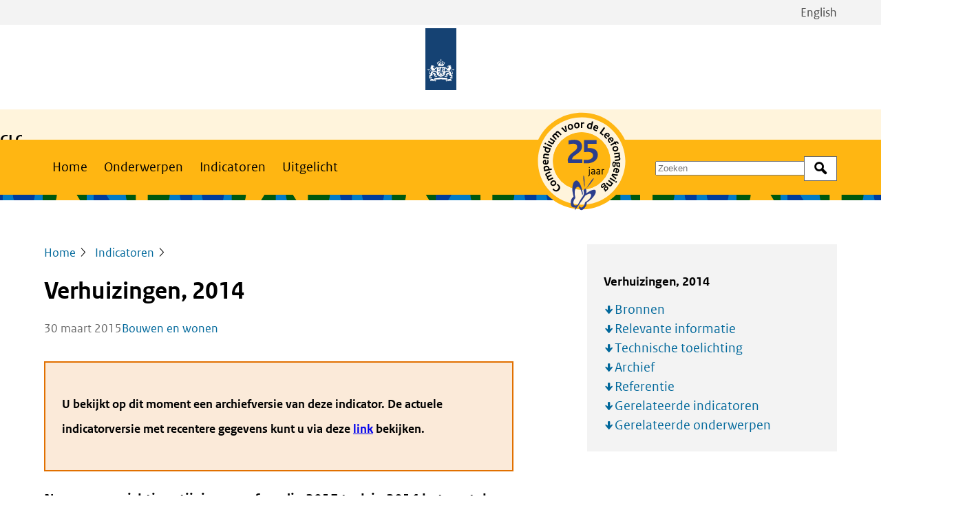

--- FILE ---
content_type: text/html; charset=UTF-8
request_url: https://www.clo.nl/indicatoren/nl211205-verhuizingen-2014
body_size: 11732
content:
<!DOCTYPE html>
<html lang="nl" dir="ltr" prefix="og: https://ogp.me/ns#">
<head>
  <meta charset="utf-8" />
<noscript><style>form.antibot * :not(.antibot-message) { display: none !important; }</style>
</noscript><meta name="description" content="Na een voorzichtige stijging vanaf medio 2013 trok in 2014 het aantal verhuizingen, met een stijging van ruim 7%, verder aan. De start van de economische crisis in 2008 had toentertijd direct een daling van het aantal verhuizingen tot gevolg. In 2014 verhuisden binnen Nederland één op de elf inwoners. Ruim 80% van de verhuizingen vond plaats binnen de provincie, bijna 60% binnen dezelfde gemeente. In de provincies Drenthe en Limburg liep in dat jaar het inwonertal terug." />
<meta property="og:site_name" content="Compendium voor de Leefomgeving" />
<meta property="og:title" content="Verhuizingen, 2014" />
<meta property="og:image" content="https://www.clo.nl/uploads/clo/styles/og/public/infographics/2112_001k_clo_05_nl.png?h=70c514c5&amp;itok=AeQScxIf" />
<meta name="Generator" content="Drupal 11 (https://www.drupal.org)" />
<meta name="MobileOptimized" content="width" />
<meta name="HandheldFriendly" content="true" />
<meta name="viewport" content="width=device-width, initial-scale=1.0" />
<link rel="alternate" hreflang="nl" href="https://www.clo.nl/indicatoren/nl211205-verhuizingen-2014" />
<link rel="canonical" href="https://www.clo.nl/indicatoren/nl211205-verhuizingen-2014" />
<link rel="shortlink" href="https://www.clo.nl/node/6336" />

  <title>Verhuizingen, 2014 | Compendium voor de Leefomgeving</title>
  <link rel="stylesheet" media="all" href="/uploads/clo/css/css_vVkTA_u3assIB1GGEUS2LUUzNLuYY0cKX6bB1me9m-g.css?delta=0&amp;language=nl&amp;theme=frontend&amp;include=eJwVy0sKwCAMBcALleZIYsiLCPmU6KLHr13OYhh7oxreJxek6bTDRQOB6nZpZWyE0LDkY4fMTglnyK1Z3v_-AcTHGzg" />
<link rel="stylesheet" media="all" href="/uploads/clo/css/css_udG-wPJN-oo5pUitPlgHlHRjXi-tGyXCdjKnea1KNsg.css?delta=1&amp;language=nl&amp;theme=frontend&amp;include=eJwVy0sKwCAMBcALleZIYsiLCPmU6KLHr13OYhh7oxreJxek6bTDRQOB6nZpZWyE0LDkY4fMTglnyK1Z3v_-AcTHGzg" />

      <link rel="stylesheet" href="/assets/themes/frontend/css/global-clo.css">
    
</head>
<body>
<a href="#main-content" class="visually-hidden focusable skip-link">Overslaan en naar de inhoud gaan</a>
<script type="text/javascript">
// <![CDATA[
(function(window, document, dataLayerName, id) {
window[dataLayerName]=window[dataLayerName]||[],window[dataLayerName].push({start:(new Date).getTime(),event:"stg.start"});var scripts=document.getElementsByTagName('script')[0],tags=document.createElement('script');
function stgCreateCookie(a,b,c){var d="";if(c){var e=new Date;e.setTime(e.getTime()+24*c*60*60*1e3),d="; expires="+e.toUTCString();f=""}document.cookie=a+"="+b+d+f+"; path=/"}
var isStgDebug=(window.location.href.match("stg_debug")||document.cookie.match("stg_debug"))&&!window.location.href.match("stg_disable_debug");stgCreateCookie("stg_debug",isStgDebug?1:"",isStgDebug?14:-1);
var qP=[];dataLayerName!=="dataLayer"&&qP.push("data_layer_name="+dataLayerName);isStgDebug&&qP.push("stg_debug");var qPString=qP.length>0?("?"+qP.join("&")):"";
tags.async=!0,tags.src="https://statistiek.rijksoverheid.nl/containers/"+id+".js"+qPString,scripts.parentNode.insertBefore(tags,scripts);
!function(a,n,i){a[n]=a[n]||{};for(var c=0;c<i.length;c++)!function(i){a[n][i]=a[n][i]||{},a[n][i].api=a[n][i].api||function(){var a=[].slice.call(arguments,0);"string"==typeof a[0]&&window[dataLayerName].push({event:n+"."+i+":"+a[0],parameters:[].slice.call(arguments,1)})}}(i[c])}(window,"ppms",["tm","cm"])
})(window, document, 'dataLayer', 'f33a7506-2b26-4d6c-88be-7d6836dba5de');
// ]]>
</script><noscript><iframe src="https://statistiek.rijksoverheid.nl/containers/f33a7506-2b26-4d6c-88be-7d6836dba5de/noscript.html" title="Piwik PRO embed snippet" height="0" width="0" style="display:none;visibility:hidden" aria-hidden="true"></iframe></noscript>
  <div class="dialog-off-canvas-main-canvas" data-off-canvas-main-canvas>
    
  <div id="state-navbar" hidden></div>
  <div id="state-search" hidden></div>
  <div class="page page--with-publisher">
          <header class="page__header page-header">
          <div class="page-header__topbar region-topbar">
          <div class="region-topbar__language-switch block-language-switch">
      <div class="block-language-switch__content">
        <ul class="block-language-switch__list">
                                <li class="block-language-switch__list-item">
              <a class="block-language-switch__link"
                 aria-label="Bekijk site in het Engels"
                 href="/en">English
              </a>
            </li>
                  </ul>
      </div>
    </div>
  
  <div id="block-sitebranding" class="region-topbar__sitebranding block-sitebranding">
  
    
    <div class="block-sitebranding__publisher">
          <a class="block-sitebranding__publisher-logo-link" href="/" rel="home" aria-label="Compendium voor de Leefomgeving">
        <img class="block-sitebranding__publisher-logo" src="/logo.svg" height="100" width="50" alt="Logo van de Rijksoverheid van Nederland" />
      </a>
          </div>

      <div class="block-sitebranding__site">
      <div class="block-sitebranding__site-info">
                  <span class="block-sitebranding__site-title"><p><strong>CLO</strong> |&nbsp;</p></span>
                          <span class="block-sitebranding__site-subtitle"><p>Compendium voor de Leefomgeving</p></span>
              </div>
    </div>
  
            <div class="block-sitebranding__logo">
        <a class="block-sitebranding__logo-link" title="25 jaar betrouwbare feiten en cijfers" href="/actueel/nieuws/symposium-25-jaar-compendium-voor-de-leefomgeving-een-korte-terugblik">
            <img src=/uploads/clo/2025-03/25jrCLO-EMBLEEM.svg />

        </a>
      </div>
      </div>


  <nav class="region-topbar__states block-states">
    <a class="block-states__link block-states__link--home" href="/">
      <span class="block-states__link-label">Home</span>
    </a>

    <a class="block-states__link block-states__link--navbar" href="#state-navbar">
      <span class="block-states__link-label">Menu</span>
    </a>

    <a class="block-states__link block-states__link--navbar-close" href="#">
      <span class="block-states__link-label">Menu sluiten</span>
    </a>
  </nav>
  </div>


          <div class="page-header__navbar region-navbar">
      <nav aria-labelledby="block-mainnavigation-title" id="block-mainnavigation" class="region-navbar__mainnavigation block-mainnavigation">
            
  <h2 id="block-mainnavigation-title" class="visually-hidden block-mainnavigation__title">Main navigation</h2>
  

            

    
              <ul class="block-mainnavigation__menu">
                            <li class="block-mainnavigation__menu-item">
            <a href="/node/1" class="block-mainnavigation__menu-item-link" data-drupal-link-system-path="node/1">Home</a>
                    </li>
                            <li class="block-mainnavigation__menu-item">
            <a href="/onderwerpen" class="block-mainnavigation__menu-item-link" data-drupal-link-system-path="node/8630">Onderwerpen</a>
                    </li>
                            <li class="block-mainnavigation__menu-item block-mainnavigation__menu-item--active-trail">
            <a href="/indicatoren" class="block-mainnavigation__menu-item-link" data-drupal-link-system-path="node/8631">Indicatoren</a>
                    </li>
                            <li class="block-mainnavigation__menu-item">
            <a href="/uitgelicht" class="block-mainnavigation__menu-item-link" data-drupal-link-system-path="node/8632">Uitgelicht</a>
                    </li>
              </ul>
      


  </nav>
<div class="views-exposed-form bef-exposed-form region-navbar__search block-search" data-bef-auto-submit-full-form="" data-bef-auto-submit="" data-bef-auto-submit-delay="500" data-bef-auto-submit-minimum-length="3" data-drupal-selector="views-exposed-form-search-search-bar" id="block-search">
  
    
      <form action="/zoeken" method="get" id="views-exposed-form-search-search-bar" accept-charset="UTF-8" class="form-views-exposed-form">
  <div class="form-views-exposed-form__keys js-form-item js-form-type-textfield js-form-item-keys form-item form-item-keys form-type-textfield">
      <label for="edit-keys" class="form-item__label">Zoek op trefwoord</label>
          <input placeholder="Zoeken" data-drupal-selector="edit-keys" type="text" id="edit-keys" name="keys" value="" size="30" maxlength="128" class="form-text" />

        </div>
<div data-drupal-selector="edit-actions" class="form-actions js-form-wrapper form-wrapper" id="edit-actions">    <button data-bef-auto-submit-click="" data-drupal-selector="edit-submit-search" type="submit" id="edit-submit-search" value="Zoek" class="button js-form-submit form-submit">Zoek</button>
</div>


</form>

  </div>


      <div class="region-navbar__language-switch block-language-switch">
      <div class="block-language-switch__content">
        <ul class="block-language-switch__list">
                                <li class="block-language-switch__list-item">
              <a class="block-language-switch__link"
                 aria-label="Bekijk site in het Engels"
                 href="/en">English
              </a>
            </li>
                  </ul>
      </div>
    </div>
    </div>


          <div class="page-header__header region-header">
          <div id="block-header-node" class="region-header__header-node block-header-node">
  
    
      <div class="node-indicator-version-header node-indicator-version-header--promoted">
      
  </div>

  </div>

      </div>

      </header>
    
          <main id="main-content" class="page__body page-body">
          <div class="page-body__content-top region-content-top">
          <div id="block-messages" class="region-content-top__messages block-messages">
  
    
      <div data-drupal-messages-fallback class="hidden"></div>
  </div>

      </div>


          <div class="page-body__content region-content">
          <div id="block-primary-content" class="region-content__primary-content block-primary-content">
  
    
      <div class="node-indicator-version-full node-indicator-version-full--promoted">
    
  

  <header class="node-indicator-version-full__header">
                  <div class="node-indicator-version-full__page-breadcrumb">    <nav class="breadcrumb" aria-labelledby="breadcrumb">
          <h2 id="breadcrumb" class="breadcrumb__label">Kruimelpad</h2>
        <ol class="breadcrumb__list" itemscope itemtype="http://schema.org/BreadcrumbList">
          <li class="breadcrumb__item" itemprop="itemListElement" itemscope itemtype="http://schema.org/ListItem">
                  <a class="breadcrumb__item-link" href="/" itemprop="item"><span itemprop="name">Home</span></a>
                <meta itemprop="position" content="1" />
      </li>
          <li class="breadcrumb__item" itemprop="itemListElement" itemscope itemtype="http://schema.org/ListItem">
                  <a class="breadcrumb__item-link" href="/indicatoren" itemprop="item"><span itemprop="name">Indicatoren</span></a>
                <meta itemprop="position" content="2" />
      </li>
        </ol>
  </nav>
</div>

              <div class="node-indicator-version-full__page-title">
  <h1>Verhuizingen, 2014</h1>

</div>

      
      
    
          <footer class="node-indicator-version-full__meta">
                    <span class="node-indicator-version-full__published-date">
          <time datetime="2015-03-30T12:00:00Z">30 maart 2015</time>
      </span>


      <div class="node-indicator-version-full__topic">
            <a rel="bookmark" href="/onderwerpen/bouwen-en-wonen">
      Bouwen en wonen
    </a>
      </div>
        </footer>
      </header>

  <aside class="node-indicator-version-full__aside">
          
  <div class="item-list-toc "><h3 class="item-list-toc__title">Verhuizingen, 2014</h3>
      <ul class="item-list-toc__list">
          <li class="item-list-toc__list-item"><a href="#bronnen">Bronnen</a></li>
          <li class="item-list-toc__list-item"><a href="#relevante-informatie">Relevante informatie</a></li>
          <li class="item-list-toc__list-item"><a href="#technische-toelichting">Technische toelichting</a></li>
          <li class="item-list-toc__list-item"><a href="#archief">Archief</a></li>
          <li class="item-list-toc__list-item"><a href="#referentie">Referentie</a></li>
          <li class="item-list-toc__list-item"><a href="#gerelateerde-indicatoren">Gerelateerde indicatoren</a></li>
          <li class="item-list-toc__list-item"><a href="#gerelateerde-onderwerpen">Gerelateerde onderwerpen</a></li>
      </ul>
  </div>
      </aside>

  <div class="node-indicator-version-full__content">
          <div class="node-indicator-version-full__notice">
              <p>
          <strong>
            U bekijkt op dit moment een archiefversie van deze indicator. De actuele indicatorversie met recentere gegevens kunt u via deze <a href="/indicatoren/nl211207-verhuizingen-2023" rel="bookmark">link</a> bekijken.          </strong>
        </p>
          </div>
  
                  <div class="node-indicator-version-full__body node-indicator-version-full__body--text">
                                                                        
  <div class="node-indicator-version-full__body-item text-basic-html"><p class="par-intro">Na een voorzichtige stijging vanaf medio 2013 trok in 2014 het aantal verhuizingen, met een stijging van ruim 7%, verder aan. De start van de economische crisis in 2008 had toentertijd direct een daling van het aantal verhuizingen tot gevolg. In 2014 verhuisden binnen Nederland één op de elf inwoners. Ruim 80% van de verhuizingen vond plaats binnen de provincie, bijna 60% binnen dezelfde gemeente. In de provincies Drenthe en Limburg liep in dat jaar het inwonertal terug.</p></div>
                          
      </div>
            <div class="node-indicator-version-full__body">
                                                                  
  <div class="node-indicator-version-full__body-item paragraph-figureset-partial">
    
    <div class="paragraph-figureset-partial__content">
                        
                  
        
                  <div class="paragraph-figureset-partial__figures">
                                    <input class="paragraph-figureset-partial__figures-tab-state"
           type="radio" name="tabset-21949" hidden
           checked           id="tabset-21949-0">
      <input class="paragraph-figureset-partial__figures-tab-state"
           type="radio" name="tabset-21949" hidden
                      id="tabset-21949-1">
      <input class="paragraph-figureset-partial__figures-tab-state"
           type="radio" name="tabset-21949" hidden
                      id="tabset-21949-2">
  
<div class="paragraph-figureset-partial__figures-tab-list" role="tablist">
              <div class="paragraph-figureset-partial__figures-tab"
         role="tab"
         aria-controls="tabset-21949-0-panel"
    >
      <label
        for="tabset-21949-0">Per gemeente</label>
    </div>
              <div class="paragraph-figureset-partial__figures-tab"
         role="tab"
         aria-controls="tabset-21949-1-panel"
    >
      <label
        for="tabset-21949-1">Verhuizingen en woningverkopen</label>
    </div>
              <div class="paragraph-figureset-partial__figures-tab"
         role="tab"
         aria-controls="tabset-21949-2-panel"
    >
      <label
        for="tabset-21949-2">Verhuizingen naar geslacht</label>
    </div>
  </div>
<div class="paragraph-figureset-partial__figures-panel-list">
            <div id="tabset-21949-0-panel" tabindex="0" class="paragraph-figureset-partial__figures-panel"
       role="tabpanel"
       aria-label="figuur Per gemeente">
        
  <div class="paragraph-figure-partial">
    
    <div class="paragraph-figure-partial__content">
        <figure role="group"
    >
              <div class="paragraph-figure-partial__media">
                                                                                        <div class="media-infographic-figure">
                <div class="media-infographic-figure__source">
                                                                                        <iframe src="https://www.clo.nl/media/oembed?url=https%3A//data.pbl.nl/api/content/v2/infographics/2112_001k_clo_05_nl&amp;max_width=0&amp;max_height=0&amp;hash=wU41inIW6WkoBI0brry2FTUbGXfcQuzpinDamZ_twXs" width="2129" height="1846" class="media-oembed-content media-oembed-content--rich" loading="lazy" title="Infographic &#039; Verhuismobiliteit per gemeente&#039;" sandbox="allow-downloads allow-scripts"></iframe>
                            </div>

  </div>
                            </div>

      </figure>

  

    </div>
  </div>

      </div>
              <div id="tabset-21949-1-panel" tabindex="0" class="paragraph-figureset-partial__figures-panel"
       role="tabpanel"
       aria-label="figuur Verhuizingen en woningverkopen">
        
  <div class="paragraph-figure-partial">
    
    <div class="paragraph-figure-partial__content">
        <figure role="group"
    >
              <div class="paragraph-figure-partial__media">
                                                                                        <div class="media-infographic-figure">
                <div class="media-infographic-figure__source">
                                                                                        <iframe src="https://www.clo.nl/media/oembed?url=https%3A//data.pbl.nl/api/content/v2/infographics/2112_003g_clo_05_nl&amp;max_width=0&amp;max_height=0&amp;hash=iw6i32sGVHkWtuAI9tBXOPdC0sGfWeBSvG7EgTOpS_Y" width="2129" height="1421" class="media-oembed-content media-oembed-content--rich" loading="lazy" title="Infographic &#039; Verhuisde personen en aantal verkochte bestaande woningen, jaar op jaar, kwartaalontwikkeling&#039;" sandbox="allow-downloads allow-scripts"></iframe>
                            </div>

  </div>
                            </div>

      </figure>

  

    </div>
  </div>

      </div>
              <div id="tabset-21949-2-panel" tabindex="0" class="paragraph-figureset-partial__figures-panel"
       role="tabpanel"
       aria-label="figuur Verhuizingen naar geslacht">
        
  <div class="paragraph-figure-partial">
    
    <div class="paragraph-figure-partial__content">
        <figure role="group"
    >
              <div class="paragraph-figure-partial__media">
                                                                                        <div class="media-infographic-figure">
                <div class="media-infographic-figure__source">
                                                                                        <iframe src="https://www.clo.nl/media/oembed?url=https%3A//data.pbl.nl/api/content/v2/infographics/2112_004g_clo_05_nl&amp;max_width=0&amp;max_height=0&amp;hash=_8H3D0d-isgaLS-u71fm2f0poAwR33-mUeRso9UuUFE" width="2129" height="1421" class="media-oembed-content media-oembed-content--rich" loading="lazy" title="Infographic &#039; Verhuisde personen naar geslacht&#039;" sandbox="allow-downloads allow-scripts"></iframe>
                            </div>

  </div>
                            </div>

      </figure>

  

    </div>
  </div>

      </div>
      </div>
      </div>

          </div>
  </div>

                    
  <div class="node-indicator-version-full__body-item paragraph-text-partial">
    
    <div class="paragraph-text-partial__content">
                        
                  
        
                        <div class="paragraph-text-partial__body paragraph-text-partial__body--text">
                                                                        
  <div class="paragraph-text-partial__body-item text-basic-html"><h2>De economische conjunctuur weerspiegelt zich in het verhuisgedrag</h2>

<p>In het kwartaalverloop van het aantal verkochten woningen tussen 2006 en 2014 is vanaf 2008 het effect van de economische conjunctuur duidelijk te herkennen. Zodra minder huizen worden verkocht, daalt ook het aantal verhuisde personen (zie figuur met tabje 'Verhuizingen en woningverkopen', waarin de absolute aantallen in een kwartaal worden vergeleken met die van hetzelfde kwartaal een jaar eerder). Eind 2009 is alweer enig herstel zichtbaar, maar 2010-2012 laat zich vooral samenvatten via 'een pas op de plaats'. In 2013 trekt het aantal verhuizingen, enigszins fluctuerend als gevolg van allerlei wijzigingen in de regelgeving, weer aan. In 2014 zet die stijging echt door met ruim 7% meer verhuizingen dan in 2013.</p>

<h2>Meeste verhuizenden gaan alleen en niet ver</h2>

<p>In 2014 verhuisden binnen Nederland ongeveer 1,57 miljoen mensen, ofwel één op de elf inwoners. In 2013 waren dat er bijna 100 duizend minder (1,49 miljoen). Van de in 2013 verhuisde personen weten we inmiddels dat bijna zes op de tien binnen dezelfde gemeente verhuisden. Ook van degenen die naar een andere gemeente verhuisden, legde het merendeel een relatief korte afstand af: 60% bleef binnen dezelfde provincie en 27% verhuisde naar een aangrenzende provincie. Slechts 13% van degenen die in een andere gemeente gingen wonen, verhuisde naar een verderaf gelegen provincie. <br>
In Zuid-Holland en Limburg werd het meest binnen de eigen provincie verhuisd. Slechts iets meer dan 30*% van degenen die in 2013 naar een andere gemeente gingen, vertrok naar een andere provincie. In Flevoland was dit echter 82%, met Noord-Holland als belangrijkste bestemming.<br>
In 2009 werd vastgesteld dat zich onder de verhuizenden veel alleenstaanden bevinden. Bij verhuizingen tussen gemeenten ging het in zeven op de tien gevallen om 'alleengaanden'. Van degenen die naar Amsterdam verhuisden, kwamen zelfs negen op de tien alleen. Ook andere (studenten)steden zoals Groningen, Utrecht, Nijmegen, Tilburg, Maastricht, Delft, Wageningen en Leiden trokken toen relatief veel alleengaanden. Binnen de gemeentegrenzen werd naar verhouding meer in gezinsverband verhuisd, maar ook daar ging ruim de helft van de verhuizenden alleen. Opnieuw waren de aandelen alleengaanden het hoogst in de studentensteden, variërend van ongeveer twee derde tot driekwart. Het is nog niet vastgesteld of dat in 2014 heel anders zou zijn. </p>

<h2>Twintigers verhuizen het meest</h2>

<p>Ruim een derde van de verhuizingen komt voor rekening van twintigers. Vanaf leeftijd achttien stijgt het aantal personen dat verhuist aanzienlijk. Op 23-jarige leeftijd is het aantal verhuizingen van mannen 5 keer zo hoog als op leeftijd 15, van vrouwen zelfs 6 keer. In die levensfase verlaten kinderen het ouderlijk huis, gaan studeren, vinden een baan of wisselen van baan, vinden een partner of wisselen mogelijk van partner met allerlei verhuisbewegingen tot gevolg. De stijging vindt bij vrouwen iets eerder plaats dan bij mannen. Dat is in lijn met dat vrouwen gemiddeld op jongere leeftijd het ouderlijk huis verlaten dan mannen. Naarmate mensen ouder worden is de verhuismobiliteit steeds lager. Opvallend is nog dat (ouders met) kinderen onder de 10 jaar meer verhuizen dan (ouders van) tieners. </p></div>
                          
      </div>
  
          </div>
  </div>

                            </div>


            <div id="bronnen" class="node-indicator-version-full__bibliography">
                <h2 class="node-indicator-version-full__bibliography-label">Bronnen</h2>
                                                                  <ul><li>CBS (2014a). <a href="http://statline.cbs.nl/StatWeb/publication/?DM=SLNL&amp;PA=70072NED&amp;D1=68-72&amp;D2=0,2,11,24,68,94,466&amp;D3=9-14&amp;HDR=T&amp;STB=G1,G2&amp;VW=T">Statline: Regionale kerncijfers Nederland</a>. CBS, Den Haag.</li><li>CBS (2014b). <a href="http://statline.cbs.nl/StatWeb/publication/?DM=SLNL&amp;PA=81734NED&amp;D1=0&amp;D2=223,227,399&amp;D3=223,227,341,399,421,450&amp;D4=a&amp;VW=T">Statline: Tussen gemeenten verhuisde personen</a>. CBS, Den Haag.</li></ul>                            </div>

            <div id="relevante-informatie" class="node-indicator-version-full__info">
                <h2 class="node-indicator-version-full__info-label">Relevante informatie</h2>
                                                                  <ul><li><a href="/indicatoren/nl2102-bevolkingsgroei-nederland" data-entity-type="node" data-entity-uuid="85c92f8a-4e63-494b-ae5e-86b2186288f8" data-entity-substitution="canonical" data-entity-label="true">Bevolkingsgroei, 2016-2024</a></li><li>Meer gegevens over de demografische samenstelling, en prognoses van de ontwikkeling van de bevolking is te vinden in de databank <a href="http://statline.cbs.nl/">StatLine</a> van het CBS.</li></ul>                            </div>


      <section class="node-indicator-version-full__technical">
      <h2 class="node-indicator-version-full__technical-label"
          id="technische-toelichting">Technische toelichting</h2>
      <dl class="node-indicator-version-full__technical-items">
                  <div class="node-indicator-version-full__technical-item">
            <dt class="node-indicator-version-full__technical-item-label">Naam van het gegeven</dt>
            <dd class="node-indicator-version-full__technical-item-value"><p>Verhuizingen, 2014</p></dd>
          </div>
        
                  <div class="node-indicator-version-full__technical-item">
            <dt class="node-indicator-version-full__technical-item-label">Omschrijving</dt>
            <dd class="node-indicator-version-full__technical-item-value"><p>Aantal verhuisde personen in Nederland in 2014</p></dd>
          </div>
        
                  <div class="node-indicator-version-full__technical-item">
            <dt class="node-indicator-version-full__technical-item-label">Verantwoordelijk instituut</dt>
            <dd class="node-indicator-version-full__technical-item-value"><p>Centraal Bureau voor de Statistiek (CBS), Carel Harmsen.</p></dd>
          </div>
        
                  <div class="node-indicator-version-full__technical-item">
            <dt class="node-indicator-version-full__technical-item-label">Berekeningswijze</dt>
            <dd class="node-indicator-version-full__technical-item-value"><p>Migratiesaldo:aantal personen dat zich gevestigd heeft in 2014 - aantal personen dat vertrokken is in 2014.<br><br>Gemiddelde bevolking: (bevolkingsaantal op 1 januari 2014 + bevolkingsaantal op 31 december 2014) / 2.</p></dd>
          </div>
        
                  <div class="node-indicator-version-full__technical-item">
            <dt class="node-indicator-version-full__technical-item-label">Basistabel</dt>
            <dd class="node-indicator-version-full__technical-item-value"><p>Statline (CBS):<br><a href="http://statline.cbs.nl/StatWeb/publication/?DM=SLNL&amp;PA=70072NED&amp;D1=68-72&amp;D2=0,2,11,24,68,94,466&amp;D3=9-14&amp;HDR=T&amp;STB=G1,G2&amp;VW=T">Regionale kerncijfers Nederland</a><br><a href="http://statline.cbs.nl/StatWeb/publication/?DM=SLNL&amp;PA=81734NED&amp;D1=0&amp;D2=223,227,399&amp;D3=223,227,341,399,421,450&amp;D4=a&amp;VW=T">Tussen gemeenten verhuisde personen</a>.</p></dd>
          </div>
        
                  <div class="node-indicator-version-full__technical-item">
            <dt class="node-indicator-version-full__technical-item-label">Geografische verdeling</dt>
            <dd class="node-indicator-version-full__technical-item-value"><p>Nederland, provincies, gemeenten</p></dd>
          </div>
        
        
                  <div class="node-indicator-version-full__technical-item">
            <dt class="node-indicator-version-full__technical-item-label">Verschijningsfrequentie</dt>
            <dd class="node-indicator-version-full__technical-item-value"><p>Onregelmatig</p></dd>
          </div>
        
                  <div class="node-indicator-version-full__technical-item">
            <dt class="node-indicator-version-full__technical-item-label">Achtergrondliteratuur</dt>
            <dd class="node-indicator-version-full__technical-item-value"><p>Zie voor de methodenbeschrijving de <a href="http://www.cbs.nl/nl-NL/menu/themas/bevolking/methoden/dataverzameling/korte-onderzoeksbeschrijvingen/bevolkingsstatistiek.htm">onderzoeksbeschrijving van de bevolkingsstatistiek</a>.</p></dd>
          </div>
        
        
                  <div class="node-indicator-version-full__technical-item">
            <dt class="node-indicator-version-full__technical-item-label">Betrouwbaarheidscodering</dt>
            <dd class="node-indicator-version-full__technical-item-value"><p><strong>A</strong> (Integrale waarneming)</p></dd>
          </div>
        
      </dl>
    </section>

    <div class="node-indicator-version-full__archive">
      <h2 class="node-indicator-version-full__archive-label" id="archief">
        Archief van deze indicator      </h2>

      <div class="view-indicator-versions-archive">
  
          

        
        
        
            <div class="view-indicator-versions-archive__content">
              <div class="view-indicator-versions-archive__row">
      <div class="view-indicator-versions-archive__item-version">Actuele versie</div>
      <div class="views-field views-field-indicator-version__version view-indicator-versions-archive__item-indicator-version__version"><span class="views-label views-label-indicator-version__version view-indicator-versions-archive__item-indicator-version__version-label">versie‎ </span><div class="field-content view-indicator-versions-archive__item-indicator-version__version-content">07</div></div><div class="views-field views-field-published-date view-indicator-versions-archive__item-published-date"><div class="field-content view-indicator-versions-archive__item-published-date-content"><time datetime="2025-09-16T12:00:00Z">16 september 2025</time>
</div></div><div class="views-field views-field-title view-indicator-versions-archive__item-title"><span class="field-content view-indicator-versions-archive__item-title-content"><a href="/indicatoren/nl211207-verhuizingen-2023" hreflang="nl">Verhuizingen, 2023</a></span></div>
    </div>

          <details class="view-indicator-versions-archive__details">
        <summary>
          <span class="view-indicator-versions-archive__details-title view-indicator-versions-archive__details-title--closed">Bekijk meer</span>
          <span class="view-indicator-versions-archive__details-title view-indicator-versions-archive__details-title--open">Bekijk minder</span>
        </summary>

                  
          <div class="view-indicator-versions-archive__row">
            <div class="views-field views-field-indicator-version__version view-indicator-versions-archive__item-indicator-version__version"><span class="views-label views-label-indicator-version__version view-indicator-versions-archive__item-indicator-version__version-label">versie‎ </span><div class="field-content view-indicator-versions-archive__item-indicator-version__version-content">06</div></div><div class="views-field views-field-published-date view-indicator-versions-archive__item-published-date"><div class="field-content view-indicator-versions-archive__item-published-date-content"><time datetime="2016-09-13T12:00:00Z">13 september 2016</time>
</div></div><div class="views-field views-field-title view-indicator-versions-archive__item-title"><span class="field-content view-indicator-versions-archive__item-title-content"><a href="/indicatoren/nl211206-verhuizingen-2015" hreflang="nl">Verhuizingen, 2015</a></span></div>
          </div>
                  
          <div class="view-indicator-versions-archive__row">
            <div class="views-field views-field-indicator-version__version view-indicator-versions-archive__item-indicator-version__version"><span class="views-label views-label-indicator-version__version view-indicator-versions-archive__item-indicator-version__version-label">versie‎ </span><div class="field-content view-indicator-versions-archive__item-indicator-version__version-content">05</div></div><div class="views-field views-field-published-date view-indicator-versions-archive__item-published-date"><div class="field-content view-indicator-versions-archive__item-published-date-content"><time datetime="2015-03-30T12:00:00Z">30 maart 2015</time>
</div></div><div class="views-field views-field-title view-indicator-versions-archive__item-title"><span class="field-content view-indicator-versions-archive__item-title-content"><a href="/indicatoren/nl211205-verhuizingen-2014" hreflang="nl">Verhuizingen, 2014</a></span></div>
          </div>
                  
          <div class="view-indicator-versions-archive__row">
            <div class="views-field views-field-indicator-version__version view-indicator-versions-archive__item-indicator-version__version"><span class="views-label views-label-indicator-version__version view-indicator-versions-archive__item-indicator-version__version-label">versie‎ </span><div class="field-content view-indicator-versions-archive__item-indicator-version__version-content">04</div></div><div class="views-field views-field-published-date view-indicator-versions-archive__item-published-date"><div class="field-content view-indicator-versions-archive__item-published-date-content"><time datetime="2014-03-11T12:00:00Z">11 maart 2014</time>
</div></div><div class="views-field views-field-title view-indicator-versions-archive__item-title"><span class="field-content view-indicator-versions-archive__item-title-content"><a href="/indicatoren/nl211204-verhuizingen-2013" hreflang="nl">Verhuizingen, 2013</a></span></div>
          </div>
                  
          <div class="view-indicator-versions-archive__row">
            <div class="views-field views-field-indicator-version__version view-indicator-versions-archive__item-indicator-version__version"><span class="views-label views-label-indicator-version__version view-indicator-versions-archive__item-indicator-version__version-label">versie‎ </span><div class="field-content view-indicator-versions-archive__item-indicator-version__version-content">03</div></div><div class="views-field views-field-published-date view-indicator-versions-archive__item-published-date"><div class="field-content view-indicator-versions-archive__item-published-date-content"><time datetime="2012-12-11T12:00:00Z">11 december 2012</time>
</div></div><div class="views-field views-field-title view-indicator-versions-archive__item-title"><span class="field-content view-indicator-versions-archive__item-title-content"><a href="/indicatoren/nl211203-verhuizingen-2011" hreflang="nl">Verhuizingen, 2011</a></span></div>
          </div>
                  
          <div class="view-indicator-versions-archive__row">
            <div class="views-field views-field-indicator-version__version view-indicator-versions-archive__item-indicator-version__version"><span class="views-label views-label-indicator-version__version view-indicator-versions-archive__item-indicator-version__version-label">versie‎ </span><div class="field-content view-indicator-versions-archive__item-indicator-version__version-content">02</div></div><div class="views-field views-field-published-date view-indicator-versions-archive__item-published-date"><div class="field-content view-indicator-versions-archive__item-published-date-content"><time datetime="2011-11-04T12:00:00Z">4 november 2011</time>
</div></div><div class="views-field views-field-title view-indicator-versions-archive__item-title"><span class="field-content view-indicator-versions-archive__item-title-content"><a href="/indicatoren/nl211202-verhuizingen-2009" hreflang="nl">Verhuizingen, 2009</a></span></div>
          </div>
                  
          <div class="view-indicator-versions-archive__row">
            <div class="views-field views-field-indicator-version__version view-indicator-versions-archive__item-indicator-version__version"><span class="views-label views-label-indicator-version__version view-indicator-versions-archive__item-indicator-version__version-label">versie‎ </span><div class="field-content view-indicator-versions-archive__item-indicator-version__version-content">01</div></div><div class="views-field views-field-published-date view-indicator-versions-archive__item-published-date"><div class="field-content view-indicator-versions-archive__item-published-date-content"><time datetime="2010-08-13T12:00:00Z">13 augustus 2010</time>
</div></div><div class="views-field views-field-title view-indicator-versions-archive__item-title"><span class="field-content view-indicator-versions-archive__item-title-content"><a href="/indicatoren/nl211201-verhuismobiliteit-2008" hreflang="nl">Verhuismobiliteit, 2008</a></span></div>
          </div>
        
      </details>
        
      </div>
      
        
        
        
        
        </div>

    </div>


    <div class="node-indicator-version-full__reference">
      <h2 class="node-indicator-version-full__reference-label" id="referentie">
        Referentie van deze webpagina      </h2>

      <p>
        CLO (2015).
        <a href="/indicatoren/nl211205-verhuizingen-2014" rel="bookmark">Verhuizingen, 2014</a>
        (indicator 2112, versie 05, <span class="node-indicator-version-full__published-date"><time datetime="2015-03-30T12:00:00Z">30 maart 2015</time></span>),
        <a href="https://www.clo.nl">www.clo.nl</a>. Centraal Bureau voor de Statistiek (CBS), Den Haag; PBL Planbureau voor de Leefomgeving, Den Haag; RIVM Rijksinstituut voor Volksgezondheid en Milieu, Bilthoven; en Wageningen University and Research, Wageningen.      </p>
    </div>
  
  
      <section class="node-indicator-version-full__related">
                <div class="node-indicator-version-full__indicators">
                <h2 class="node-indicator-version-full__indicators-label" id="gerelateerde-indicatoren">Gerelateerde indicatoren</h2>
                                  <div class="node-indicator-version-full__indicators-items">
                                                                <div class="node-indicator-version-full__indicators-item">
            <div class="node-indicator-docket">
        <div class="node-indicator-docket__image">
      <div class="media-image-4x3-xsm">
                <div class="media-image-4x3-xsm__source">
                                                                                            <picture>
                  <source srcset="/uploads/clo/styles/4x3_240/public/2025-04/0001_001g_clo_25_nl.png?itok=5nMfIl9W 1x" media="all and (max-width: 47.999em)" type="image/png" width="240" height="180"/>
                  <img loading="lazy" class="responsive-image responsive-image--focal-center-center" data-focal-x="5" data-focal-y="5" width="240" height="180" src="/uploads/clo/styles/4x3_240/public/2025-04/0001_001g_clo_25_nl.png?itok=5nMfIl9W" alt="" />

  </picture>

                            </div>

  </div>

    </div>
  
  <div class="node-indicator-docket__content">
    <h3 class="node-indicator-docket__title">
      <a class="node-indicator-docket__title-link" href="/indicatoren/nl0001-bevolkingsomvang-en-huishoudens">
        Bevolkingsomvang en aantal huishoudens, 1980-2024
      </a>
    </h3>

        
    <footer class="node-indicator-docket__meta">
      <div class="node-indicator-docket__published-date">
                  <time datetime="2025-04-17 12:00:00 UTC">
            17 april 2025
          </time>
              </div>

            <div class="node-indicator-docket__topic">
              <a rel="bookmark" href="/onderwerpen/bouwen-en-wonen">
      Bouwen en wonen
    </a>
        </div>
      
          </footer>
  </div>

  <div class="node-indicator-docket__read-more">
        <a class="node-indicator-docket__read-more-link" href="/indicatoren/nl0001-bevolkingsomvang-en-huishoudens" title="Lees meer over Bevolkingsomvang en huishoudens">
      Lees meer    </a>
  </div>
</div>
              </div>
                                                                    <div class="node-indicator-version-full__indicators-item">
            <div class="node-indicator-docket">
        <div class="node-indicator-docket__image">
      <div class="media-image-4x3-xsm">
                <div class="media-image-4x3-xsm__source">
                                                                                            <picture>
                  <source srcset="/uploads/clo/styles/4x3_240/public/2024-08/2115_001k_clo_11_nl.png?itok=5U8T67IC 1x" media="all and (max-width: 47.999em)" type="image/png" width="240" height="180"/>
                  <img loading="lazy" class="responsive-image responsive-image--focal-center-center" data-focal-x="5" data-focal-y="5" width="240" height="180" src="/uploads/clo/styles/4x3_240/public/2024-08/2115_001k_clo_11_nl.png?itok=5U8T67IC" alt="" />

  </picture>

                            </div>

  </div>

    </div>
  
  <div class="node-indicator-docket__content">
    <h3 class="node-indicator-docket__title">
      <a class="node-indicator-docket__title-link" href="/indicatoren/nl2115-verkoopprijs-woningen">
        Verkoopprijs woningen, 2023
      </a>
    </h3>

        
    <footer class="node-indicator-docket__meta">
      <div class="node-indicator-docket__published-date">
                  <time datetime="2024-08-29 12:00:00 UTC">
            29 augustus 2024
          </time>
              </div>

            <div class="node-indicator-docket__topic">
              <a rel="bookmark" href="/onderwerpen/bouwen-en-wonen">
      Bouwen en wonen
    </a>
        </div>
      
          </footer>
  </div>

  <div class="node-indicator-docket__read-more">
        <a class="node-indicator-docket__read-more-link" href="/indicatoren/nl2115-verkoopprijs-woningen" title="Lees meer over Verkoopprijs woningen ">
      Lees meer    </a>
  </div>
</div>
              </div>
                                                                    <div class="node-indicator-version-full__indicators-item">
            <div class="node-indicator-docket">
        <div class="node-indicator-docket__image">
      <div class="media-image-4x3-xsm">
                <div class="media-image-4x3-xsm__source">
                                                                                            <picture>
                  <source srcset="/uploads/clo/styles/4x3_240/public/2024-08/2168_002g_clo_02_nl.png?itok=hSeS-XOp 1x" media="all and (max-width: 47.999em)" type="image/png" width="240" height="180"/>
                  <img loading="lazy" class="responsive-image responsive-image--focal-center-center" data-focal-x="5" data-focal-y="5" width="240" height="180" src="/uploads/clo/styles/4x3_240/public/2024-08/2168_002g_clo_02_nl.png?itok=hSeS-XOp" alt="" />

  </picture>

                            </div>

  </div>

    </div>
  
  <div class="node-indicator-docket__content">
    <h3 class="node-indicator-docket__title">
      <a class="node-indicator-docket__title-link" href="/indicatoren/nl2168-woningwaarde">
        Gemiddelde WOZ-waarde van woningen, 2023
      </a>
    </h3>

        
    <footer class="node-indicator-docket__meta">
      <div class="node-indicator-docket__published-date">
                  <time datetime="2024-09-03 12:00:00 UTC">
            3 september 2024
          </time>
              </div>

            <div class="node-indicator-docket__topic">
              <a rel="bookmark" href="/onderwerpen/bouwen-en-wonen">
      Bouwen en wonen
    </a>
        </div>
      
          </footer>
  </div>

  <div class="node-indicator-docket__read-more">
        <a class="node-indicator-docket__read-more-link" href="/indicatoren/nl2168-woningwaarde" title="Lees meer over Woningwaarde">
      Lees meer    </a>
  </div>
</div>
              </div>
                                                                    <div class="node-indicator-version-full__indicators-item">
            <div class="node-indicator-docket">
        <div class="node-indicator-docket__image">
      <div class="media-image-4x3-xsm">
                <div class="media-image-4x3-xsm__source">
                                                                                            <picture>
                  <source srcset="/uploads/clo/styles/4x3_240/public/2024-09/2012_013g_clo_0.png?itok=PNk8rXNU 1x" media="all and (max-width: 47.999em)" type="image/png" width="240" height="180"/>
                  <img loading="lazy" class="responsive-image responsive-image--focal-center-center" data-focal-x="5" data-focal-y="5" width="240" height="180" src="/uploads/clo/styles/4x3_240/public/2024-09/2012_013g_clo_0.png?itok=PNk8rXNU" alt="" />

  </picture>

                            </div>

  </div>

    </div>
  
  <div class="node-indicator-docket__content">
    <h3 class="node-indicator-docket__title">
      <a class="node-indicator-docket__title-link" href="/indicatoren/nl2012-woningbouw-binnen-bebouwd-gebied">
        Wonen binnen bestaand bebouwd gebied, 2000-2023
      </a>
    </h3>

        
    <footer class="node-indicator-docket__meta">
      <div class="node-indicator-docket__published-date">
                  <time datetime="2024-09-24 12:00:00 UTC">
            24 september 2024
          </time>
              </div>

            <div class="node-indicator-docket__topic">
              <a rel="bookmark" href="/onderwerpen/bouwen-en-wonen">
      Bouwen en wonen
    </a>
        </div>
      
          </footer>
  </div>

  <div class="node-indicator-docket__read-more">
        <a class="node-indicator-docket__read-more-link" href="/indicatoren/nl2012-woningbouw-binnen-bebouwd-gebied" title="Lees meer over Woningbouw binnen bebouwd gebied">
      Lees meer    </a>
  </div>
</div>
              </div>
                                      </div>
                    </div>


              <div class="node-indicator-version-full__related-topics">
          <h2 class="node-indicator-version-full__related-topics-label" id="gerelateerde-onderwerpen">
            Gerelateerde onderwerpen          </h2>
          <ul class="node-indicator-version-full__related-topics-list">
                          <li class="node-indicator-version-full__related-topics-list-item node-indicator-version-full__related-topics-list-item--lead">
                      <a rel="bookmark" href="/onderwerpen/bouwen-en-wonen">
      Bouwen en wonen
    </a>
                </li>
            
                      </ul>
        </div>
          </section>
    </div>
</div>

  </div>

      </div>

      </main>
    
          <footer class="page__footer page-footer">
          <div class="page-footer__footer region-footer">
          <div id="block-colophon" class="region-footer__colophon block-colophon">
  
    
      <div class="site-setting-colophon">
          <div class="site-setting-colophon__image">  <img alt=" " src=/uploads/clo/2025-03/meervlinderdonkerblauw.svg />
</div>
    <div class="site-setting-colophon__body"><p>Het CLO is een samenwerkingsverband van <a href="https://www.cbs.nl">CBS</a>, <a href="https://www.pbl.nl">PBL</a>, <a href="https://www.rivm.nl">RIVM</a> en <a href="https://www.wur.nl">WUR</a></p></div>

  </div>

  </div>
<nav aria-labelledby="block-footernavigation-title" id="block-footernavigation" class="region-footer__footernavigation block-footernavigation">
            
  <h2 id="block-footernavigation-title" class="visually-hidden block-footernavigation__title">Footer navigation</h2>
  

            

    
              <ul class="block-footernavigation__menu">
                            <li class="block-footernavigation__menu-item block-footernavigation__menu-item--expanded">
                          <h2 class="block-footernavigation__menu-item-title">
                            <span class="block-footernavigation__menu-item-link">Over CLO</span>
                          </h2>
                                                    <ul class="block-footernavigation__submenu">
                            <li class="block-footernavigation__submenu-item">
            <a href="/over-clo/over-ons" class="block-footernavigation__submenu-item-link" data-drupal-link-system-path="node/8634">Over ons</a>
                      </li>
                            <li class="block-footernavigation__submenu-item">
            <a href="/onze-diensten/veelgestelde-vragen" class="block-footernavigation__submenu-item-link" data-drupal-link-system-path="node/8640">Veelgestelde vragen</a>
                      </li>
                            <li class="block-footernavigation__submenu-item">
            <a href="/over-clo/contact" class="block-footernavigation__submenu-item-link" data-drupal-link-system-path="node/8633">Contact</a>
                      </li>
                            <li class="block-footernavigation__submenu-item">
            <a href="/publicaties/monitor-nationale-omgevingsvisie-2024" class="block-footernavigation__submenu-item-link" data-drupal-link-system-path="node/8972">Monitor Nationale Omgevingsvisie</a>
                      </li>
              </ul>
      
                      </li>
                            <li class="block-footernavigation__menu-item block-footernavigation__menu-item--expanded">
                          <h2 class="block-footernavigation__menu-item-title">
                            <span class="block-footernavigation__menu-item-link">Over deze website</span>
                          </h2>
                                                    <ul class="block-footernavigation__submenu">
                            <li class="block-footernavigation__submenu-item">
            <a href="/archief" class="block-footernavigation__submenu-item-link" data-drupal-link-system-path="node/8636">Archief</a>
                      </li>
                            <li class="block-footernavigation__submenu-item">
            <a href="/over-deze-website/gebruik-afbeeldingen-en-copyright" class="block-footernavigation__submenu-item-link" data-drupal-link-system-path="node/8637">Gebruik afbeeldingen en copyright</a>
                      </li>
                            <li class="block-footernavigation__submenu-item">
            <a href="/over-clo/privacy" class="block-footernavigation__submenu-item-link" data-drupal-link-system-path="node/8638">Privacy</a>
                      </li>
                            <li class="block-footernavigation__submenu-item">
            <a href="/over-clo/toegankelijkheid" class="block-footernavigation__submenu-item-link" data-drupal-link-system-path="node/8635">Toegankelijkheid</a>
                      </li>
              </ul>
      
                      </li>
                            <li class="block-footernavigation__menu-item block-footernavigation__menu-item--expanded">
                          <h2 class="block-footernavigation__menu-item-title">
                            <span class="block-footernavigation__menu-item-link">Volg ons</span>
                          </h2>
                                                    <ul class="block-footernavigation__submenu">
                            <li class="block-footernavigation__submenu-item">
            <a href="/volg-ons/bluesky" class="block-footernavigation__submenu-item-link" data-drupal-link-system-path="node/9349">Bluesky</a>
                      </li>
                            <li class="block-footernavigation__submenu-item">
            <a href="/over-deze-website/rss" class="block-footernavigation__submenu-item-link" data-drupal-link-system-path="node/8668">RSS</a>
                      </li>
              </ul>
      
                      </li>
              </ul>
      


  </nav>

      </div>

      </footer>
      </div>

  </div>


<script type="application/json" data-drupal-selector="drupal-settings-json">{"path":{"baseUrl":"\/","pathPrefix":"","currentPath":"node\/6336","currentPathIsAdmin":false,"isFront":false,"currentLanguage":"nl"},"pluralDelimiter":"\u0003","suppressDeprecationErrors":true,"better_exposed_filters":{"autosubmit_exclude_textfield":true},"ajaxTrustedUrl":{"\/zoeken":true},"user":{"uid":0,"permissionsHash":"23c236f327481cfdbd4a594fd1668a3679d9627e4df83fca9a5877e69f70eebf"}}</script>
<script src="/core/assets/vendor/jquery/jquery.min.js?v=4.0.0-rc.1"></script>
<script src="/uploads/clo/js/js_zff8vsf7C3UDWxNmuKrdCQWezZaYnu75n0lNTqKu5N0.js?scope=footer&amp;delta=1&amp;language=nl&amp;theme=frontend&amp;include=eJxtytEJwCAMBcCFbB1JjD6tYEwxCXT8doB-HhzBDDvhuUVRUxvzo8bsJkmdeFig_9KxsPMMxdWEE6OOHAVMqMce5TrFvxfalmVYNfYplOcL_iQsnA"></script>

</body>
</html>


--- FILE ---
content_type: text/html; charset=UTF-8
request_url: https://www.clo.nl/media/oembed?url=https%3A//data.pbl.nl/api/content/v2/infographics/2112_004g_clo_05_nl&max_width=0&max_height=0&hash=_8H3D0d-isgaLS-u71fm2f0poAwR33-mUeRso9UuUFE
body_size: 1126
content:
<!DOCTYPE html>
<html>
  <head>
            <link rel="stylesheet" media="all" href="/uploads/clo/css/css_akNx-XZcQplMnRCWSEs1A1l0KYf-Jw4RbOwwTwbQNZ0.css?delta=0&amp;language=nl&amp;theme=frontend&amp;include=eJxLLi0uyc-Nz01NyUzUz0_NTUpN0S3KTM7Qy8zLSy3SQRbXSytKzE0FANsSErM" />

    

  <link rel="stylesheet" href="/assets/themes/frontend/css/branding-clo.css">
  </head>
  <body style="margin: 0">
          <link type="text/css" rel="stylesheet" href="https://data.pbl.nl/api/embed/css/embed.v2.css" media="all" />
<figure class="f kader" id="2112_004g_clo_05_nl">
    <img src="https://data.pbl.nl/api/embed/v2/infographics/files/2112_004g_clo_05_nl.png" alt="Figuur Verhuisde personen naar geslacht. In de rest van de tekst wordt deze figuur uitgebreider uitgelegd." title=" Verhuisde personen naar geslacht" />

            <div class="dropdown" role="menu">
        <button class="dropdownbtn" aria-has-popup="true" aria-label="Download opties voor infographic  Verhuisde personen naar geslacht"></button>
        <div class="dropdown-content">
                            <a href="https://data.pbl.nl/api/embed/v2/infographics/downloads/2112_004g_clo_05_nl.png" download aria-label="Download bitmap van infographic  Verhuisde personen naar geslacht">Download bitmap</a>
                                                    <a href="https://data.pbl.nl/api/embed/v2/infographics/downloads/2112_004g_clo_05_nl.ods" download aria-label="Download data als ODS-formaat voor infographic  Verhuisde personen naar geslacht">Download data (ODS)</a>
                            <a href="https://data.pbl.nl/api/embed/v2/infographics/downloads/2112_004g_clo_05_nl.xlsx" download aria-label="Download data als XLSX-formaat voor infographic  Verhuisde personen naar geslacht">Download data (XLSX)</a>
                    </div>
    </div>
    
        
</figure>
<script>

  window.addEventListener("load",(event) => {

    var dropdown = document.getElementsByClassName("dropdown")[0];
    var dropdownContent = document.getElementsByClassName("dropdown-content")[0];
    var dropbtn = document.getElementsByClassName("dropdownbtn")[0];

    dropdown.addEventListener("click", function(event) {
      dropdownContent.style.display = "block";
      dropdownContent.focus();
    });

    dropdown.addEventListener("keydown", function(event) {
      if (event.key === "Enter" || event.key === " ") {
        dropdownContent.style.display = "block";
        dropdownContent.focus();
      }
    });

    dropbtn.addEventListener("keydown", function(event) {
      if (event.key === "Tab" && dropdownContent.style.display === "block") {
        event.preventDefault();
        dropdownContent.focus();
      }
    }, {passive: true});

    dropdown.addEventListener("mouseleave", function() {
      dropdownContent.style.display = "none";
    });

    // Add delegated click event listener to send a postMessage to the parent
    var link_container = document.querySelector('.dropdown-content');
    if (link_container) {
      link_container.addEventListener('click', function(event) {
        window.parent.postMessage(event.target.getAttribute('href'), window.parent.location.origin);
      });
    }

  }, {passive: true});

</script>

      <script>
        window.iFrameResizer = {
          targetOrigin: 'https://www.clo.nl/'
        }
      </script>
      <script src="/libraries/iframe-resizer/iframeResizer.contentWindow.js"></script>
      </body>
</html>


--- FILE ---
content_type: text/html; charset=UTF-8
request_url: https://www.clo.nl/media/oembed?url=https%3A//data.pbl.nl/api/content/v2/infographics/2112_001k_clo_05_nl&max_width=0&max_height=0&hash=wU41inIW6WkoBI0brry2FTUbGXfcQuzpinDamZ_twXs
body_size: 1125
content:
<!DOCTYPE html>
<html>
  <head>
            <link rel="stylesheet" media="all" href="/uploads/clo/css/css_akNx-XZcQplMnRCWSEs1A1l0KYf-Jw4RbOwwTwbQNZ0.css?delta=0&amp;language=nl&amp;theme=frontend&amp;include=eJxLLi0uyc-Nz01NyUzUz0_NTUpN0S3KTM7Qy8zLSy3SQRbXSytKzE0FANsSErM" />

    

  <link rel="stylesheet" href="/assets/themes/frontend/css/branding-clo.css">
  </head>
  <body style="margin: 0">
          <link type="text/css" rel="stylesheet" href="https://data.pbl.nl/api/embed/css/embed.v2.css" media="all" />
<figure class="f kader" id="2112_001k_clo_05_nl">
    <img src="https://data.pbl.nl/api/embed/v2/infographics/files/2112_001k_clo_05_nl.png" alt="Figuur  Verhuismobiliteit per gemeente. In de rest van de tekst wordt deze figuur uitgebreider uitgelegd." title=" Verhuismobiliteit per gemeente" />

            <div class="dropdown" role="menu">
        <button class="dropdownbtn" aria-has-popup="true" aria-label="Download opties voor infographic  Verhuismobiliteit per gemeente"></button>
        <div class="dropdown-content">
                            <a href="https://data.pbl.nl/api/embed/v2/infographics/downloads/2112_001k_clo_05_nl.png" download aria-label="Download bitmap van infographic  Verhuismobiliteit per gemeente">Download bitmap</a>
                                                    <a href="https://data.pbl.nl/api/embed/v2/infographics/downloads/2112_001k_clo_05_nl.ods" download aria-label="Download data als ODS-formaat voor infographic  Verhuismobiliteit per gemeente">Download data (ODS)</a>
                            <a href="https://data.pbl.nl/api/embed/v2/infographics/downloads/2112_001k_clo_05_nl.xlsx" download aria-label="Download data als XLSX-formaat voor infographic  Verhuismobiliteit per gemeente">Download data (XLSX)</a>
                    </div>
    </div>
    
        
</figure>
<script>

  window.addEventListener("load",(event) => {

    var dropdown = document.getElementsByClassName("dropdown")[0];
    var dropdownContent = document.getElementsByClassName("dropdown-content")[0];
    var dropbtn = document.getElementsByClassName("dropdownbtn")[0];

    dropdown.addEventListener("click", function(event) {
      dropdownContent.style.display = "block";
      dropdownContent.focus();
    });

    dropdown.addEventListener("keydown", function(event) {
      if (event.key === "Enter" || event.key === " ") {
        dropdownContent.style.display = "block";
        dropdownContent.focus();
      }
    });

    dropbtn.addEventListener("keydown", function(event) {
      if (event.key === "Tab" && dropdownContent.style.display === "block") {
        event.preventDefault();
        dropdownContent.focus();
      }
    }, {passive: true});

    dropdown.addEventListener("mouseleave", function() {
      dropdownContent.style.display = "none";
    });

    // Add delegated click event listener to send a postMessage to the parent
    var link_container = document.querySelector('.dropdown-content');
    if (link_container) {
      link_container.addEventListener('click', function(event) {
        window.parent.postMessage(event.target.getAttribute('href'), window.parent.location.origin);
      });
    }

  }, {passive: true});

</script>

      <script>
        window.iFrameResizer = {
          targetOrigin: 'https://www.clo.nl/'
        }
      </script>
      <script src="/libraries/iframe-resizer/iframeResizer.contentWindow.js"></script>
      </body>
</html>


--- FILE ---
content_type: text/html; charset=UTF-8
request_url: https://www.clo.nl/media/oembed?url=https%3A//data.pbl.nl/api/content/v2/infographics/2112_003g_clo_05_nl&max_width=0&max_height=0&hash=iw6i32sGVHkWtuAI9tBXOPdC0sGfWeBSvG7EgTOpS_Y
body_size: 1177
content:
<!DOCTYPE html>
<html>
  <head>
            <link rel="stylesheet" media="all" href="/uploads/clo/css/css_akNx-XZcQplMnRCWSEs1A1l0KYf-Jw4RbOwwTwbQNZ0.css?delta=0&amp;language=nl&amp;theme=frontend&amp;include=eJxLLi0uyc-Nz01NyUzUz0_NTUpN0S3KTM7Qy8zLSy3SQRbXSytKzE0FANsSErM" />

    

  <link rel="stylesheet" href="/assets/themes/frontend/css/branding-clo.css">
  </head>
  <body style="margin: 0">
          <link type="text/css" rel="stylesheet" href="https://data.pbl.nl/api/embed/css/embed.v2.css" media="all" />
<figure class="f kader" id="2112_003g_clo_05_nl">
    <img src="https://data.pbl.nl/api/embed/v2/infographics/files/2112_003g_clo_05_nl.png" alt="Figuur  Verhuisde personen en aantal verkochte bestaande woningen, jaar op jaar, kwartaalontwikkeling. In de rest van de tekst wordt deze figuur uitgebreider uitgelegd." title=" Verhuisde personen en aantal verkochte bestaande woningen, jaar op jaar, kwartaalontwikkeling" />

            <div class="dropdown" role="menu">
        <button class="dropdownbtn" aria-has-popup="true" aria-label="Download opties voor infographic  Verhuisde personen en aantal verkochte bestaande woningen, jaar op jaar, kwartaalontwikkeling"></button>
        <div class="dropdown-content">
                            <a href="https://data.pbl.nl/api/embed/v2/infographics/downloads/2112_003g_clo_05_nl.png" download aria-label="Download bitmap van infographic  Verhuisde personen en aantal verkochte bestaande woningen, jaar op jaar, kwartaalontwikkeling">Download bitmap</a>
                                                    <a href="https://data.pbl.nl/api/embed/v2/infographics/downloads/2112_003g_clo_05_nl.ods" download aria-label="Download data als ODS-formaat voor infographic  Verhuisde personen en aantal verkochte bestaande woningen, jaar op jaar, kwartaalontwikkeling">Download data (ODS)</a>
                            <a href="https://data.pbl.nl/api/embed/v2/infographics/downloads/2112_003g_clo_05_nl.xlsx" download aria-label="Download data als XLSX-formaat voor infographic  Verhuisde personen en aantal verkochte bestaande woningen, jaar op jaar, kwartaalontwikkeling">Download data (XLSX)</a>
                    </div>
    </div>
    
        
</figure>
<script>

  window.addEventListener("load",(event) => {

    var dropdown = document.getElementsByClassName("dropdown")[0];
    var dropdownContent = document.getElementsByClassName("dropdown-content")[0];
    var dropbtn = document.getElementsByClassName("dropdownbtn")[0];

    dropdown.addEventListener("click", function(event) {
      dropdownContent.style.display = "block";
      dropdownContent.focus();
    });

    dropdown.addEventListener("keydown", function(event) {
      if (event.key === "Enter" || event.key === " ") {
        dropdownContent.style.display = "block";
        dropdownContent.focus();
      }
    });

    dropbtn.addEventListener("keydown", function(event) {
      if (event.key === "Tab" && dropdownContent.style.display === "block") {
        event.preventDefault();
        dropdownContent.focus();
      }
    }, {passive: true});

    dropdown.addEventListener("mouseleave", function() {
      dropdownContent.style.display = "none";
    });

    // Add delegated click event listener to send a postMessage to the parent
    var link_container = document.querySelector('.dropdown-content');
    if (link_container) {
      link_container.addEventListener('click', function(event) {
        window.parent.postMessage(event.target.getAttribute('href'), window.parent.location.origin);
      });
    }

  }, {passive: true});

</script>

      <script>
        window.iFrameResizer = {
          targetOrigin: 'https://www.clo.nl/'
        }
      </script>
      <script src="/libraries/iframe-resizer/iframeResizer.contentWindow.js"></script>
      </body>
</html>


--- FILE ---
content_type: image/svg+xml
request_url: https://www.clo.nl/assets/themes/frontend/images/stroke-full--yellow.svg
body_size: 2312
content:
<svg xmlns="http://www.w3.org/2000/svg" width="1512" height="12" fill="none"><g clip-path="url(#a)"><path fill="#000" fill-opacity=".1" d="M0 0h1512v12H0z"/><g clip-path="url(#b)"><path fill="#007BC7" d="M-4-50h96v96H-4v-96z" style="mix-blend-mode:multiply"/><path fill="#FFB612" d="M301-50h96v96h-96v-96z" style="mix-blend-mode:multiply"/><path fill="#007BC7" d="M118-50h97v96h-97v-96z" style="mix-blend-mode:multiply"/><path fill="#FFB612" d="M70-2a48 48 0 1196 0 48 48 0 01-96 0z" style="mix-blend-mode:multiply"/><path fill="#007BC7" d="M188-2a48 48 0 1196 0 48 48 0 01-96 0z" style="mix-blend-mode:multiply"/><path fill="#007BC7" d="M236-2a48 48 0 1196 0 48 48 0 01-96 0zm167-48l55 88H349l54-88zM-3-50l54 88H-57l54-88z" style="mix-blend-mode:multiply"/><path fill="#FFB612" d="M650 46h96v-96h-96v96z" style="mix-blend-mode:multiply"/><path fill="#007BC7" d="M467 46h96v-96h-96v96z" style="mix-blend-mode:multiply"/><path fill="#FFB612" d="M419-2a48 48 0 1096-1 48 48 0 00-96 1z" style="mix-blend-mode:multiply"/><path fill="#007BC7" d="M537-2a48 48 0 1096-1 48 48 0 00-96 1z" style="mix-blend-mode:multiply"/><path fill="#007BC7" d="M585-2a48 48 0 1096-1 48 48 0 00-96 1zm167 48l54-89H698l54 89z" style="mix-blend-mode:multiply"/><path fill="#007BC7" d="M746-50h97v96h-97v-96z" style="mix-blend-mode:multiply"/><path fill="#FFB612" d="M1052-50h96v96h-96v-96z" style="mix-blend-mode:multiply"/><path fill="#007BC7" d="M869-50h96v96h-96v-96z" style="mix-blend-mode:multiply"/><path fill="#FFB612" d="M821-2a48 48 0 1196 0 48 48 0 01-96 0z" style="mix-blend-mode:multiply"/><path fill="#007BC7" d="M939-2a48 48 0 1196 0 48 48 0 01-96 0z" style="mix-blend-mode:multiply"/><path fill="#007BC7" d="M987-2a48 48 0 1196 0 48 48 0 01-96 0zm108 48h96v-96h-96v96z" style="mix-blend-mode:multiply"/><path fill="#FFB612" d="M1401 46h96v-96h-96v96z" style="mix-blend-mode:multiply"/><path fill="#007BC7" d="M1218 46h96v-96h-96v96z" style="mix-blend-mode:multiply"/><path fill="#FFB612" d="M1170-2a48 48 0 1096-1 48 48 0 00-96 1z" style="mix-blend-mode:multiply"/><path fill="#007BC7" d="M1288-2a48 48 0 1096-1 48 48 0 00-96 1z" style="mix-blend-mode:multiply"/><path fill="#007BC7" d="M1336-2a48 48 0 1096-1 48 48 0 00-96 1zm167 48l54-89h-108l54 89z" style="mix-blend-mode:multiply"/></g></g><defs><clipPath id="a"><path fill="#fff" d="M0 0h1512v12H0z"/></clipPath><clipPath id="b"><path fill="#fff" d="M0 0h1512v12H0z"/></clipPath></defs></svg>